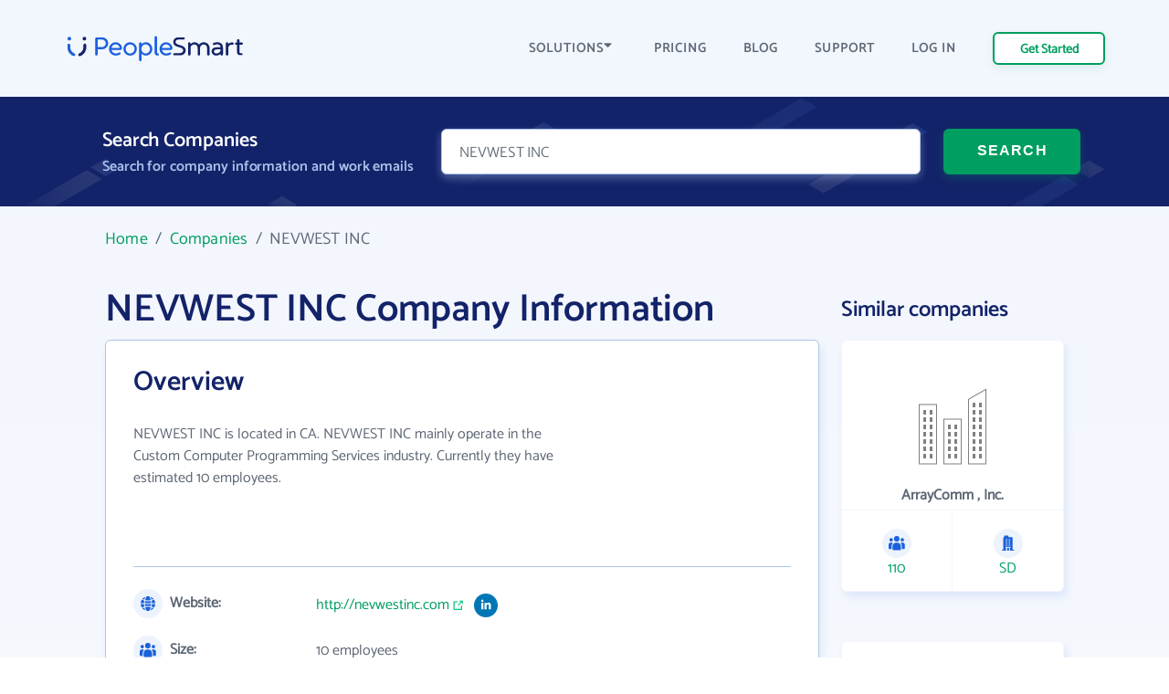

--- FILE ---
content_type: image/svg+xml
request_url: https://www.peoplesmart.com/profile/assets/dist/img/footer/us-flag.svg
body_size: 2068
content:
<svg xmlns="http://www.w3.org/2000/svg" width="20" height="21" viewBox="0 0 20 21">
    <g fill="none" fill-rule="evenodd">
        <g fill-rule="nonzero">
            <g>
                <g>
                    <g>
                        <g fill="#C42126">
                            <path d="M.004 10.947H19.915000000000003V11.947H.004zM1.041 5.488H18.877V6.488H1.041zM.332 7.308H19.586000000000002V8.308H.332zM4.257 18.255L15.661 18.255 15.662 18.253 4.256 18.253zM9.959.029c-.197 0-.392.016-.585.042h1.17C10.35.045 10.155.03 9.959.03zM0 9.128H19.917V10.128H0z" transform="translate(-20.000000, -4895.000000) translate(19.000000, 3874.500000) translate(1.000000, 876.000000) translate(0.000000, 145.000000) translate(0.041210, 0.000000)"/>
                        </g>
                        <path fill="#E7E7E7" d="M12.956 3.669h4.775c-.567-.69-1.227-1.302-1.957-1.82h-3.586c.297.523.552 1.139.768 1.82z" transform="translate(-20.000000, -4895.000000) translate(19.000000, 3874.500000) translate(1.000000, 876.000000) translate(0.000000, 145.000000)"/>
                        <path fill="#DC3027" d="M12.188 1.85h3.586C14.292.8 12.512.14 10.584.03h-.307c.907.114 1.324.786 1.911 1.82z" transform="translate(-20.000000, -4895.000000) translate(19.000000, 3874.500000) translate(1.000000, 876.000000) translate(0.000000, 145.000000)"/>
                        <path fill="#E7E7E7" d="M19.627 7.308c-.178-.634-.416-1.243-.71-1.82h-5.493c.112.585.2 1.195.265 1.82h5.938z" transform="translate(-20.000000, -4895.000000) translate(19.000000, 3874.500000) translate(1.000000, 876.000000) translate(0.000000, 145.000000)"/>
                        <path fill="#DC3027" d="M13.115 5.489h5.803c-.33-.65-.728-1.261-1.187-1.82h-5.069c.179.566.33 1.176.453 1.82z" transform="translate(-20.000000, -4895.000000) translate(19.000000, 3874.500000) translate(1.000000, 876.000000) translate(0.000000, 145.000000)"/>
                        <path fill="#E7E7E7" d="M13.899 10.947h6.056c.029-.308.045-.62.045-.935 0-.298-.016-.592-.041-.884H13.9c.02.605.02 1.214-.001 1.819z" transform="translate(-20.000000, -4895.000000) translate(19.000000, 3874.500000) translate(1.000000, 876.000000) translate(0.000000, 145.000000)"/>
                        <path fill="#DC3027" d="M19.959 9.127c-.055-.624-.167-1.232-.332-1.819h-6.194c.063.596.104 1.206.124 1.82h6.402z" transform="translate(-20.000000, -4895.000000) translate(19.000000, 3874.500000) translate(1.000000, 876.000000) translate(0.000000, 145.000000)"/>
                        <path fill="#E7E7E7" d="M13.32 14.586h5.572c.297-.576.54-1.185.72-1.82H13.59c-.066.627-.156 1.236-.27 1.82z" transform="translate(-20.000000, -4895.000000) translate(19.000000, 3874.500000) translate(1.000000, 876.000000) translate(0.000000, 145.000000)"/>
                        <path fill="#DC3027" d="M19.613 12.766c.168-.586.284-1.194.342-1.819H13.71c-.021.615-.063 1.224-.127 1.82h6.03z" transform="translate(-20.000000, -4895.000000) translate(19.000000, 3874.500000) translate(1.000000, 876.000000) translate(0.000000, 145.000000)"/>
                        <path fill="#E7E7E7" d="M15.703 18.225c.74-.516 1.41-1.127 1.985-1.82h-4.692c-.219.685-.48 1.3-.781 1.82h3.488z" transform="translate(-20.000000, -4895.000000) translate(19.000000, 3874.500000) translate(1.000000, 876.000000) translate(0.000000, 145.000000)"/>
                        <g fill="#DC3027">
                            <path d="M3.243 1.82h4.868C8.576 1.26 8.98.65 9.315 0H3.702c-.125.644-.278 1.254-.459 1.82zM.1 5.45L0 5.443l.1.005zM.423 5.426c2.12 0 4.084-.662 5.702-1.787H2.506C1.864 4.746 1.44 5.426.423 5.426z" transform="translate(-20.000000, -4895.000000) translate(19.000000, 3874.500000) translate(1.000000, 876.000000) translate(0.000000, 145.000000) translate(9.576902, 14.586096)"/>
                        </g>
                        <path fill="#C42126" d="M10 20.046c-.121 0-.242-.007-.362-.017.121.01.242.017.362.017z" transform="translate(-20.000000, -4895.000000) translate(19.000000, 3874.500000) translate(1.000000, 876.000000) translate(0.000000, 145.000000)"/>
                        <path fill="#F3F4F5" d="M12.52 1.85H4.225c-.73.517-1.39 1.128-1.957 1.819h11.018c-.216-.681-.47-1.297-.768-1.82z" transform="translate(-20.000000, -4895.000000) translate(19.000000, 3874.500000) translate(1.000000, 876.000000) translate(0.000000, 145.000000)"/>
                        <path fill="#E73625" d="M4.226 1.85h8.293C11.932.816 11.184.144 10.277.03h-.862C7.488.141 5.708.8 4.226 1.85z" transform="translate(-20.000000, -4895.000000) translate(19.000000, 3874.500000) translate(1.000000, 876.000000) translate(0.000000, 145.000000)"/>
                        <path fill="#F3F4F5" d="M.373 7.308h13.63c-.064-.625-.152-1.235-.263-1.82H1.082C.79 6.066.551 6.675.373 7.309z" transform="translate(-20.000000, -4895.000000) translate(19.000000, 3874.500000) translate(1.000000, 876.000000) translate(0.000000, 145.000000)"/>
                        <path fill="#E73625" d="M2.27 3.669c-.46.559-.857 1.169-1.188 1.82H13.74c-.123-.644-.275-1.254-.453-1.82H2.269z" transform="translate(-20.000000, -4895.000000) translate(19.000000, 3874.500000) translate(1.000000, 876.000000) translate(0.000000, 145.000000)"/>
                        <path fill="#F3F4F5" d="M0 10.012c0 .315.016.627.045.935h14.081c.02-.605.021-1.214.002-1.82H.04C.016 9.42 0 9.715 0 10.013z" transform="translate(-20.000000, -4895.000000) translate(19.000000, 3874.500000) translate(1.000000, 876.000000) translate(0.000000, 145.000000)"/>
                        <path fill="#E73625" d="M.041 9.127h14.086c-.02-.614-.06-1.223-.123-1.819H.373C.208 7.895.096 8.503.04 9.128z" transform="translate(-20.000000, -4895.000000) translate(19.000000, 3874.500000) translate(1.000000, 876.000000) translate(0.000000, 145.000000)"/>
                        <path fill="#F3F4F5" d="M13.999 12.766H.387c.182.635.424 1.244.721 1.82H13.73c.113-.584.202-1.193.269-1.82z" transform="translate(-20.000000, -4895.000000) translate(19.000000, 3874.500000) translate(1.000000, 876.000000) translate(0.000000, 145.000000)"/>
                        <path fill="#E73625" d="M.387 12.766H14c.063-.595.106-1.204.127-1.819H.045c.058.625.175 1.233.342 1.82z" transform="translate(-20.000000, -4895.000000) translate(19.000000, 3874.500000) translate(1.000000, 876.000000) translate(0.000000, 145.000000)"/>
                        <path fill="#F3F4F5" d="M4.297 18.225h8.192c.302-.52.563-1.135.782-1.82H2.31c.577.693 1.245 1.304 1.986 1.82z" transform="translate(-20.000000, -4895.000000) translate(19.000000, 3874.500000) translate(1.000000, 876.000000) translate(0.000000, 145.000000)"/>
                        <g fill="#E73625">
                            <path d="M0 0c.336.651.739 1.261 1.203 1.82h10.96c.18-.566.334-1.176.458-1.82H0zM8.468 5.417l.061.002c.12.004.241.007.362.007 1.017 0 1.847-.68 2.49-1.787H3.188C4.7 4.69 6.511 5.335 8.47 5.417z" transform="translate(-20.000000, -4895.000000) translate(19.000000, 3874.500000) translate(1.000000, 876.000000) translate(0.000000, 145.000000) translate(1.108444, 14.586054)"/>
                        </g>
                        <path fill="#283991" d="M9.793.017C4.67.121.492 4.078.043 9.111h9.75V.017z" transform="translate(-20.000000, -4895.000000) translate(19.000000, 3874.500000) translate(1.000000, 876.000000) translate(0.000000, 145.000000)"/>
                        <g fill="#EFEFEF">
                            <path d="M1.664 4.973L1.817 5.442 2.31 5.442 1.911 5.732 2.064 6.201 1.664 5.911 1.265 6.201 1.418 5.732 1.018 5.442 1.512 5.442zM1.664 6.63L1.817 7.099 2.31 7.099 1.911 7.39 2.064 7.859 1.664 7.569 1.265 7.859 1.418 7.39 1.018 7.099 1.512 7.099zM3.322 2.486L3.474 2.955 3.968 2.955 3.569 3.246 3.721 3.715 3.322 3.425 2.923 3.715 3.075 3.246 2.676 2.955 3.169 2.955zM3.322 4.144L3.474 4.613 3.968 4.613 3.569 4.903 3.721 5.372 3.322 5.083 2.923 5.372 3.075 4.903 2.676 4.613 3.169 4.613zM3.322 5.801L3.474 6.271 3.968 6.271 3.569 6.561 3.721 7.03 3.322 6.74 2.923 7.03 3.075 6.561 2.676 6.271 3.169 6.271zM.406 7.03l-.153-.47.4-.29H.159l-.01-.034c-.055.168-.104.338-.149.509l.007-.005.399.29zM1.265 4.544l.4-.29.399.29-.153-.47.4-.29h-.494l-.153-.469-.152.47H1.33c-.034.05-.066.102-.1.154l.188.135-.153.47zM3.322 1.767l.399.29-.152-.469.399-.29h-.285c-.242.18-.476.372-.7.575l-.06.184.399-.29zM4.58 1.229l.4-.29.399.29-.153-.47.4-.29h-.494l-.02-.063c-.168.086-.334.174-.495.269l.116.084-.153.47zM4.98 1.658L5.132 2.127 5.625 2.127 5.226 2.417 5.379 2.886 4.98 2.596 4.58 2.886 4.733 2.417 4.333 2.127 4.827 2.127zM4.98 3.315L5.132 3.784 5.625 3.784 5.226 4.074 5.379 4.544 4.98 4.254 4.58 4.544 4.733 4.074 4.333 3.784 4.827 3.784zM4.98 4.973L5.132 5.442 5.625 5.442 5.226 5.732 5.379 6.201 4.98 5.911 4.58 6.201 4.733 5.732 4.333 5.442 4.827 5.442zM4.98 6.63L5.132 7.099 5.625 7.099 5.226 7.39 5.379 7.859 4.98 7.569 4.58 7.859 4.733 7.39 4.333 7.099 4.827 7.099zM6.637.829L6.79 1.298 7.283 1.298 6.884 1.588 7.036 2.057 6.637 1.767 6.238 2.057 6.39 1.588 5.991 1.298 6.485 1.298zM6.637 2.486L6.79 2.955 7.283 2.955 6.884 3.246 7.036 3.715 6.637 3.425 6.238 3.715 6.39 3.246 5.991 2.955 6.485 2.955zM6.637 4.144L6.79 4.613 7.283 4.613 6.884 4.903 7.036 5.372 6.637 5.083 6.238 5.372 6.39 4.903 5.991 4.613 6.485 4.613zM6.637 5.801L6.79 6.271 7.283 6.271 6.884 6.561 7.036 7.03 6.637 6.74 6.238 7.03 6.39 6.561 5.991 6.271 6.485 6.271zM8.295 0L8.447.469 8.941.469 8.541.759 8.694 1.229 8.295.938 7.895 1.229 8.048.759 7.649.469 8.142.469zM8.295 1.658L8.447 2.127 8.941 2.127 8.541 2.417 8.694 2.886 8.295 2.596 7.895 2.886 8.048 2.417 7.649 2.127 8.142 2.127zM8.295 3.315L8.447 3.784 8.941 3.784 8.541 4.074 8.694 4.544 8.295 4.254 7.895 4.544 8.048 4.074 7.649 3.784 8.142 3.784zM8.295 4.973L8.447 5.442 8.941 5.442 8.541 5.732 8.694 6.201 8.295 5.911 7.895 6.201 8.048 5.732 7.649 5.442 8.142 5.442zM8.295 6.63L8.447 7.099 8.941 7.099 8.541 7.39 8.694 7.859 8.295 7.569 7.895 7.859 8.048 7.39 7.649 7.099 8.142 7.099z" transform="translate(-20.000000, -4895.000000) translate(19.000000, 3874.500000) translate(1.000000, 876.000000) translate(0.000000, 145.000000) translate(0.336477, 0.705043)"/>
                        </g>
                    </g>
                </g>
            </g>
        </g>
    </g>
</svg>


--- FILE ---
content_type: image/svg+xml
request_url: https://www.peoplesmart.com/profile/assets/dist/img/company/overview/phone.svg
body_size: 218
content:
<svg xmlns="http://www.w3.org/2000/svg" width="32" height="32" viewBox="0 0 32 32">
  <g fill="#1B61DB" fill-rule="evenodd">
    <circle cx="16" cy="16" r="16" opacity=".08"/>
    <path d="M7.81234412,10.2753256 C8.53501647,9.14101278 9.26360698,8.29997734 10.6090006,7.13738888 C10.8575631,6.92236262 11.2356674,6.95918669 11.4388573,7.21695517 C12.5120159,8.57615786 13.2235095,9.65918003 14.0579692,11.4181869 C14.1684415,11.6509676 14.1092599,11.9291209 13.915276,12.098117 L12.2812079,13.5250497 C13.747595,17.3488347 15.2632999,18.9033365 19.0568366,19.9291498 L20.1793131,18.5252322 C20.3391033,18.3259877 20.6113384,18.2543123 20.847407,18.3509755 C22.5012022,19.0322207 23.6782573,19.8094716 25.2610347,20.9569359 C25.5326122,21.1535501 25.580615,21.5408604 25.3642736,21.7973138 C24.2457425,23.1315287 23.2804258,24.00347 22.0639164,24.7281151 C21.544434,25.0371743 20.9098764,25.0851771 20.3450215,24.8734387 C13.5292808,22.3167962 9.94353711,18.9999997 7.60389359,11.9883024 C7.41253994,11.4155566 7.48750323,10.7842869 7.81234412,10.2753256 Z"/>
  </g>
</svg>


--- FILE ---
content_type: image/svg+xml
request_url: https://www.peoplesmart.com/profile/assets/dist/img/footer/phone.svg
body_size: 507
content:
<svg xmlns="http://www.w3.org/2000/svg" width="20" height="21" viewBox="0 0 20 21">
    <g fill="none" fill-rule="evenodd">
        <g fill="#1B61DB">
            <g>
                <g>
                    <g transform="translate(-20.000000, -4824.000000) translate(19.000000, 3874.500000) translate(1.000000, 876.000000) translate(0.000000, 74.000000)">
                        <circle cx="10" cy="10" r="10" opacity=".08"/>
                        <g fill-rule="nonzero">
                            <path d="M9.754 7.574c-.028-.083-.204-.206-.528-.368-.088-.05-.213-.12-.374-.208-.162-.088-.31-.17-.441-.243-.132-.074-.256-.146-.372-.215-.018-.014-.076-.055-.173-.122-.098-.067-.18-.117-.247-.15-.067-.031-.133-.048-.198-.048-.092 0-.208.066-.347.198-.139.132-.266.275-.381.43-.116.156-.239.3-.368.431-.13.132-.236.198-.32.198-.041 0-.094-.012-.156-.035-.062-.023-.11-.043-.142-.059-.033-.016-.088-.048-.167-.097l-.132-.08c-.634-.352-1.178-.754-1.631-1.208-.454-.454-.857-.997-1.208-1.631l-.08-.132c-.049-.079-.081-.134-.097-.167-.017-.032-.036-.08-.06-.142-.022-.063-.034-.115-.034-.156 0-.084.066-.19.198-.32s.275-.252.43-.368c.155-.115.299-.243.43-.381.133-.14.199-.255.199-.348 0-.064-.017-.13-.05-.197-.031-.068-.081-.15-.148-.247-.067-.097-.108-.155-.122-.173-.07-.116-.14-.24-.215-.372l-.243-.44C2.689.76 2.62.635 2.569.547 2.407.225 2.284.048 2.2.021 2.168.007 2.12 0 2.055 0c-.125 0-.288.023-.49.07-.2.046-.36.094-.475.145-.231.097-.477.38-.736.847C.118 1.497 0 1.928 0 2.353c0 .125.008.247.024.365s.045.25.087.4c.042.147.075.257.1.329l.143.385c.07.185.111.299.125.34.162.454.354.859.576 1.215.366.593.864 1.205 1.496 1.837.632.631 1.244 1.13 1.836 1.496.357.222.762.414 1.215.576.042.014.155.055.34.125.186.07.314.117.386.142.072.026.182.06.33.101.148.042.28.07.399.087.118.016.24.024.364.024.426 0 .857-.118 1.292-.354.467-.259.75-.504.846-.736.051-.115.1-.274.146-.475.047-.202.07-.365.07-.49 0-.065-.007-.113-.021-.146z" transform="translate(5.112675, 5.112372)"/>
                        </g>
                    </g>
                </g>
            </g>
        </g>
    </g>
</svg>
